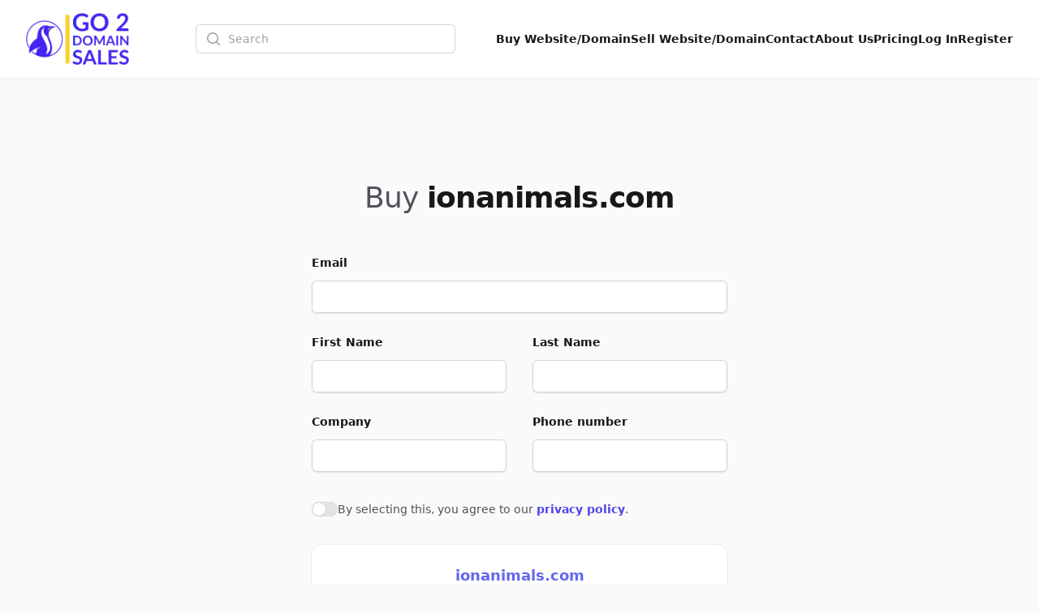

--- FILE ---
content_type: text/html; charset=UTF-8
request_url: http://ionhorses.com/domain/ionanimalscom/offer
body_size: 8049
content:
<!DOCTYPE html>
<html lang="en">
    <head>
        <meta charset="utf-8">
        <meta name="viewport" content="width=device-width, initial-scale=1.0">

        <title>Make offer for ionanimals.com | Go2DomainSales</title>
        <meta name="title" content="Make offer for ionanimals.com | Go2DomainSales" />
        <meta name="description" content="Interested in ionanimals.com? Make an offer now to claim this exclusive domain. Go2DomainSales makes the process easy and direct." />

        <meta name="twitter:card" content="summary_large_image" />
        <meta property="twitter:domain" content="go2domainsales.com" />
        <meta name="twitter:title" content="Make offer for ionanimals.com | Go2DomainSales" />
        <meta name="twitter:description" content="Interested in ionanimals.com? Make an offer now to claim this exclusive domain. Go2DomainSales makes the process easy and direct." />

        <meta property="og:title" content="Make offer for ionanimals.com | Go2DomainSales" />
        <meta property="og:description" content="Interested in ionanimals.com? Make an offer now to claim this exclusive domain. Go2DomainSales makes the process easy and direct." />
        <meta property="og:site_name" content="Go2DomainSales" />
        <meta property="og:type" content="website">

        <link rel="icon"  type="image/png" href="https://go2domainsales.com/logo.png" />
        <link rel="icon"  type="image/ico" href="https://go2domainsales.com/favicon.ico" />

        
                    <link rel="canonical" href="http://ionhorses.com/domain/ionanimalscom" />
            <meta property="og:url" content="http://ionhorses.com/domain/ionanimalscom" />
            <meta property="twitter:url" content="http://ionhorses.com/domain/ionanimalscom">
        
                
        <div wire:snapshot="{&quot;data&quot;:{&quot;isFilamentNotificationsComponent&quot;:true,&quot;notifications&quot;:[[],{&quot;class&quot;:&quot;Filament\\Notifications\\Collection&quot;,&quot;s&quot;:&quot;wrbl&quot;}]},&quot;memo&quot;:{&quot;id&quot;:&quot;x6336t1iJIp6FnfBZnGF&quot;,&quot;name&quot;:&quot;notifications&quot;,&quot;path&quot;:&quot;domain\/ionanimalscom\/offer&quot;,&quot;method&quot;:&quot;GET&quot;,&quot;children&quot;:[],&quot;scripts&quot;:[],&quot;assets&quot;:[],&quot;errors&quot;:[],&quot;locale&quot;:&quot;en&quot;},&quot;checksum&quot;:&quot;2d130c3d56a91d4ce1b2ca225e0918c41257a9a44d02cdb48c2c56c32c88398b&quot;}" wire:effects="{&quot;listeners&quot;:[&quot;notificationsSent&quot;,&quot;notificationSent&quot;,&quot;notificationClosed&quot;]}" wire:id="x6336t1iJIp6FnfBZnGF">
    <div
        class="fi-no pointer-events-none fixed inset-4 z-50 mx-auto flex gap-3 items-end flex-col-reverse justify-end"
        role="status"
    >
        <!--[if BLOCK]><![endif]--><!--[if ENDBLOCK]><![endif]-->
    </div>

    <!--[if BLOCK]><![endif]--><!--[if ENDBLOCK]><![endif]-->
</div>
        <link
            href="http://ionhorses.com/css/filament/forms/forms.css?v=3.3.37.0"
            rel="stylesheet"
            data-navigate-track
        />
                <link
            href="http://ionhorses.com/css/filament/support/support.css?v=3.3.37.0"
            rel="stylesheet"
            data-navigate-track
        />
    
<style>
    :root {
         --danger-50:254, 242, 242;  --danger-100:254, 226, 226;  --danger-200:254, 202, 202;  --danger-300:252, 165, 165;  --danger-400:248, 113, 113;  --danger-500:239, 68, 68;  --danger-600:220, 38, 38;  --danger-700:185, 28, 28;  --danger-800:153, 27, 27;  --danger-900:127, 29, 29;  --danger-950:69, 10, 10;  --gray-50:250, 250, 250;  --gray-100:244, 244, 245;  --gray-200:228, 228, 231;  --gray-300:212, 212, 216;  --gray-400:161, 161, 170;  --gray-500:113, 113, 122;  --gray-600:82, 82, 91;  --gray-700:63, 63, 70;  --gray-800:39, 39, 42;  --gray-900:24, 24, 27;  --gray-950:9, 9, 11;  --info-50:239, 246, 255;  --info-100:219, 234, 254;  --info-200:191, 219, 254;  --info-300:147, 197, 253;  --info-400:96, 165, 250;  --info-500:59, 130, 246;  --info-600:37, 99, 235;  --info-700:29, 78, 216;  --info-800:30, 64, 175;  --info-900:30, 58, 138;  --info-950:23, 37, 84;  --primary-50:255, 251, 235;  --primary-100:254, 243, 199;  --primary-200:253, 230, 138;  --primary-300:252, 211, 77;  --primary-400:251, 191, 36;  --primary-500:245, 158, 11;  --primary-600:217, 119, 6;  --primary-700:180, 83, 9;  --primary-800:146, 64, 14;  --primary-900:120, 53, 15;  --primary-950:69, 26, 3;  --success-50:240, 253, 244;  --success-100:220, 252, 231;  --success-200:187, 247, 208;  --success-300:134, 239, 172;  --success-400:74, 222, 128;  --success-500:34, 197, 94;  --success-600:22, 163, 74;  --success-700:21, 128, 61;  --success-800:22, 101, 52;  --success-900:20, 83, 45;  --success-950:5, 46, 22;  --warning-50:255, 251, 235;  --warning-100:254, 243, 199;  --warning-200:253, 230, 138;  --warning-300:252, 211, 77;  --warning-400:251, 191, 36;  --warning-500:245, 158, 11;  --warning-600:217, 119, 6;  --warning-700:180, 83, 9;  --warning-800:146, 64, 14;  --warning-900:120, 53, 15;  --warning-950:69, 26, 3;     }
</style>
        <!-- Livewire Styles --><style >[wire\:loading][wire\:loading], [wire\:loading\.delay][wire\:loading\.delay], [wire\:loading\.inline-block][wire\:loading\.inline-block], [wire\:loading\.inline][wire\:loading\.inline], [wire\:loading\.block][wire\:loading\.block], [wire\:loading\.flex][wire\:loading\.flex], [wire\:loading\.table][wire\:loading\.table], [wire\:loading\.grid][wire\:loading\.grid], [wire\:loading\.inline-flex][wire\:loading\.inline-flex] {display: none;}[wire\:loading\.delay\.none][wire\:loading\.delay\.none], [wire\:loading\.delay\.shortest][wire\:loading\.delay\.shortest], [wire\:loading\.delay\.shorter][wire\:loading\.delay\.shorter], [wire\:loading\.delay\.short][wire\:loading\.delay\.short], [wire\:loading\.delay\.default][wire\:loading\.delay\.default], [wire\:loading\.delay\.long][wire\:loading\.delay\.long], [wire\:loading\.delay\.longer][wire\:loading\.delay\.longer], [wire\:loading\.delay\.longest][wire\:loading\.delay\.longest] {display: none;}[wire\:offline][wire\:offline] {display: none;}[wire\:dirty]:not(textarea):not(input):not(select) {display: none;}:root {--livewire-progress-bar-color: #2299dd;}[x-cloak] {display: none !important;}[wire\:cloak] {display: none !important;}</style>
        <link rel="preload" as="style" href="http://ionhorses.com/build/assets/app-8628621f.css" /><link rel="stylesheet" href="http://ionhorses.com/build/assets/app-8628621f.css" data-navigate-track="reload" />
        <!-- Meta Pixel Code -->
        <script>
        !function(f,b,e,v,n,t,s)
        {if(f.fbq)return;n=f.fbq=function(){n.callMethod?
        n.callMethod.apply(n,arguments):n.queue.push(arguments)};
        if(!f._fbq)f._fbq=n;n.push=n;n.loaded=!0;n.version='2.0';
        n.queue=[];t=b.createElement(e);t.async=!0;
        t.src=v;s=b.getElementsByTagName(e)[0];
        s.parentNode.insertBefore(t,s)}(window, document,'script',
        'https://connect.facebook.net/en_US/fbevents.js');
        fbq('init', '419093804194813');
        fbq('track', 'PageView');
        </script>
        <noscript><img height="1" width="1" style="display:none"
        src="https://www.facebook.com/tr?id=419093804194813&ev=PageView&noscript=1"
        /></noscript>
        <!-- End Meta Pixel Code -->

    </head>
    <body class="bg-gray-50">
        <div wire:snapshot="{&quot;data&quot;:{&quot;domain&quot;:[null,{&quot;class&quot;:&quot;App\\Models\\Domain&quot;,&quot;key&quot;:1162,&quot;s&quot;:&quot;mdl&quot;}],&quot;first_name&quot;:null,&quot;last_name&quot;:null,&quot;company&quot;:null,&quot;email&quot;:null,&quot;phone&quot;:null,&quot;amount&quot;:null,&quot;message&quot;:null,&quot;privacy&quot;:false,&quot;mountedActions&quot;:[[],{&quot;s&quot;:&quot;arr&quot;}],&quot;mountedActionsArguments&quot;:[[],{&quot;s&quot;:&quot;arr&quot;}],&quot;mountedActionsData&quot;:[[],{&quot;s&quot;:&quot;arr&quot;}],&quot;defaultAction&quot;:null,&quot;defaultActionArguments&quot;:null,&quot;componentFileAttachments&quot;:[[],{&quot;s&quot;:&quot;arr&quot;}],&quot;areFormStateUpdateHooksDisabledForTesting&quot;:false,&quot;mountedFormComponentActions&quot;:[[],{&quot;s&quot;:&quot;arr&quot;}],&quot;mountedFormComponentActionsArguments&quot;:[[],{&quot;s&quot;:&quot;arr&quot;}],&quot;mountedFormComponentActionsData&quot;:[[],{&quot;s&quot;:&quot;arr&quot;}],&quot;mountedFormComponentActionsComponents&quot;:[[],{&quot;s&quot;:&quot;arr&quot;}]},&quot;memo&quot;:{&quot;id&quot;:&quot;M7ae7gxtgjXR3gkdFv1Z&quot;,&quot;name&quot;:&quot;offer&quot;,&quot;path&quot;:&quot;domain\/ionanimalscom\/offer&quot;,&quot;method&quot;:&quot;GET&quot;,&quot;children&quot;:{&quot;lw-1989530024-0&quot;:[&quot;form&quot;,&quot;HJUTCi8J13mwaNy7sWkZ&quot;],&quot;lw-1989530024-1&quot;:[&quot;form&quot;,&quot;zKYiUbLclP1gB1Toj7Kz&quot;]},&quot;scripts&quot;:[],&quot;assets&quot;:[],&quot;errors&quot;:[],&quot;locale&quot;:&quot;en&quot;},&quot;checksum&quot;:&quot;8f8abb6d643bfef6b5822897cc7fd44e4e9b1dbdc5e490908380db1579f54e36&quot;}" wire:effects="{&quot;url&quot;:{&quot;defaultAction&quot;:{&quot;as&quot;:&quot;action&quot;,&quot;use&quot;:&quot;replace&quot;,&quot;alwaysShow&quot;:false,&quot;except&quot;:null},&quot;defaultActionArguments&quot;:{&quot;as&quot;:&quot;actionArguments&quot;,&quot;use&quot;:&quot;replace&quot;,&quot;alwaysShow&quot;:false,&quot;except&quot;:null}}}" wire:id="M7ae7gxtgjXR3gkdFv1Z">
         
  <header
  class="bg-white shadow-sm"
  x-data="{
    open: false,
    toggle(){
      this.open = !this.open
    }
  }"
>
  <nav class="flex items-center justify-between p-6 mx-auto max-w-7xl lg:px-8" aria-label="Global">
    <div class="flex items-center">
      <a href="https://go2domainsales.com" class="-my-4 py-2 mr-2">
        <span class="sr-only">Go2DomainSales</span>
        <img class="w-auto h-16" src="/g2ds-logo.png" alt="Go2DomainSales">
      </a>
    </div>
    <div class="flex lg:hidden">
      <button @click="toggle()" type="button" class="-m-2.5 inline-flex items-center justify-center rounded-md p-2.5 text-gray-700">
        <span class="sr-only">Open main menu</span>
        <svg class="w-6 h-6" fill="none" viewBox="0 0 24 24" stroke-width="1.5" stroke="currentColor" aria-hidden="true">
          <path stroke-linecap="round" stroke-linejoin="round" d="M3.75 6.75h16.5M3.75 12h16.5m-16.5 5.25h16.5" />
        </svg>
      </button>
    </div>
    <!--[if BLOCK]><![endif]-->      <div class="hidden lg:flex flex-1 items-center justify-center px-2 lg:ml-6 lg:justify-center">
        <form wire:snapshot="{&quot;data&quot;:{&quot;search&quot;:null},&quot;memo&quot;:{&quot;id&quot;:&quot;HJUTCi8J13mwaNy7sWkZ&quot;,&quot;name&quot;:&quot;search&quot;,&quot;path&quot;:&quot;domain\/ionanimalscom\/offer&quot;,&quot;method&quot;:&quot;GET&quot;,&quot;children&quot;:[],&quot;scripts&quot;:[],&quot;assets&quot;:[],&quot;errors&quot;:[],&quot;locale&quot;:&quot;en&quot;},&quot;checksum&quot;:&quot;404ad6918ad07185a4f85d3fca5b5c7a7ecebb1b617c309de6046697d083800b&quot;}" wire:effects="[]" wire:id="HJUTCi8J13mwaNy7sWkZ" class="w-full max-w-lg lg:max-w-xs" wire:submit.prevent="submit">
  <label for="search" class="sr-only">Search</label>
  <div class="relative">
    <div class="pointer-events-none absolute inset-y-0 left-0 flex items-center pl-3">
      <svg class="h-5 w-5 text-gray-400" viewBox="0 0 20 20" fill="currentColor" aria-hidden="true">
        <path fill-rule="evenodd" d="M9 3.5a5.5 5.5 0 100 11 5.5 5.5 0 000-11zM2 9a7 7 0 1112.452 4.391l3.328 3.329a.75.75 0 11-1.06 1.06l-3.329-3.328A7 7 0 012 9z" clip-rule="evenodd" />
      </svg>
    </div>
    <input
      id="domain-search" wire:model.live="search" placeholder="Search" type="search" autocomplete="off"
      class="block w-full rounded-md border-0 bg-white py-1.5 pl-10 pr-3 text-gray-900 ring-1 ring-inset ring-gray-300 placeholder:text-gray-400 focus:ring-2 focus:ring-inset focus:ring-indigo-600 sm:text-sm sm:leading-6"
    >
  </div>

  <!--[if BLOCK]><![endif]--><!--[if ENDBLOCK]><![endif]-->
</form>
      </div>
    <!--[if ENDBLOCK]><![endif]-->
    <div class="hidden lg:flex lg:gap-x-6">
      <a href="http://ionhorses.com/domains" class="text-sm font-semibold leading-6  text-gray-900 ">Buy Website/Domain</a>
      <a href="http://ionhorses.com/sell" class="text-sm font-semibold leading-6  text-gray-900 ">Sell Website/Domain</a>
      <a href="http://ionhorses.com/contacts" class="text-sm font-semibold leading-6  text-gray-900 ">Contact</a>
      <a href="http://ionhorses.com/post/about-us" class="text-sm font-semibold leading-6  text-gray-900 ">About Us</a>
      <a href="http://ionhorses.com/pricing" class="text-sm font-semibold leading-6  text-gray-900 ">Pricing</a>
      <!--[if BLOCK]><![endif]-->        <a href="http://ionhorses.com/dashboard/login" class="text-sm font-semibold leading-6  text-gray-900 ">Log In</a>
        <a href="http://ionhorses.com/dashboard/register" class="text-sm font-semibold leading-6  text-gray-900 ">Register</a>
      <!--[if ENDBLOCK]><![endif]-->
    </div>
  </nav>

  <div x-show="open" class="lg:hidden" style="display: none;" role="dialog" aria-modal="true">
    <div class="fixed inset-0 z-10"></div>
    <div class="fixed inset-y-0 right-0 z-10 w-full px-6 py-6 overflow-y-auto bg-white sm:max-w-sm sm:ring-1 sm:ring-gray-900/10">
      <div class="flex items-center justify-between">
        <a href="#" class="-m-1.5 p-1.5">
          <span class="sr-only">Go2DomainSales</span>
          <img class="w-auto h-8" src="/logo.png" alt="">
        </a>
        <button @click="toggle()" type="button" class="-m-2.5 rounded-md p-2.5 text-gray-700">
          <span class="sr-only">Close menu</span>
          <svg class="w-6 h-6" fill="none" viewBox="0 0 24 24" stroke-width="1.5" stroke="currentColor" aria-hidden="true">
            <path stroke-linecap="round" stroke-linejoin="round" d="M6 18L18 6M6 6l12 12" />
          </svg>
        </button>
      </div>
      <div class="flow-root mt-6">
        <div class="-my-6 divide-y divide-gray-500/10">
          <div class="py-6 space-y-2">
            <!--[if BLOCK]><![endif]-->              <div class="lg:hidden">
                <form wire:snapshot="{&quot;data&quot;:{&quot;search&quot;:null},&quot;memo&quot;:{&quot;id&quot;:&quot;zKYiUbLclP1gB1Toj7Kz&quot;,&quot;name&quot;:&quot;search&quot;,&quot;path&quot;:&quot;domain\/ionanimalscom\/offer&quot;,&quot;method&quot;:&quot;GET&quot;,&quot;children&quot;:[],&quot;scripts&quot;:[],&quot;assets&quot;:[],&quot;errors&quot;:[],&quot;locale&quot;:&quot;en&quot;},&quot;checksum&quot;:&quot;804656c3b51f084c591630a04b6c7ed025b0cf5ed2b1b28f3eaabfecedd6ae3e&quot;}" wire:effects="[]" wire:id="zKYiUbLclP1gB1Toj7Kz" class="w-full max-w-lg lg:max-w-xs" wire:submit.prevent="submit">
  <label for="search" class="sr-only">Search</label>
  <div class="relative">
    <div class="pointer-events-none absolute inset-y-0 left-0 flex items-center pl-3">
      <svg class="h-5 w-5 text-gray-400" viewBox="0 0 20 20" fill="currentColor" aria-hidden="true">
        <path fill-rule="evenodd" d="M9 3.5a5.5 5.5 0 100 11 5.5 5.5 0 000-11zM2 9a7 7 0 1112.452 4.391l3.328 3.329a.75.75 0 11-1.06 1.06l-3.329-3.328A7 7 0 012 9z" clip-rule="evenodd" />
      </svg>
    </div>
    <input
      id="domain-search" wire:model.live="search" placeholder="Search" type="search" autocomplete="off"
      class="block w-full rounded-md border-0 bg-white py-1.5 pl-10 pr-3 text-gray-900 ring-1 ring-inset ring-gray-300 placeholder:text-gray-400 focus:ring-2 focus:ring-inset focus:ring-indigo-600 sm:text-sm sm:leading-6"
    >
  </div>

  <!--[if BLOCK]><![endif]--><!--[if ENDBLOCK]><![endif]-->
</form>
              </div>
            <!--[if ENDBLOCK]><![endif]-->
            <a href="http://ionhorses.com/domains" class="block px-3 py-2 -mx-3 text-base font-semibold leading-7 text-gray-900 rounded-lg hover:bg-gray-50">Buy Website/Domain</a>
            <a href="http://ionhorses.com/sell" class="block px-3 py-2 -mx-3 text-base font-semibold leading-7 text-gray-900 rounded-lg hover:bg-gray-50">Sell Website/Domain</a>
            <a href="http://ionhorses.com/contacts" class="block px-3 py-2 -mx-3 text-base font-semibold leading-7 text-gray-900 rounded-lg hover:bg-gray-50">Contact</a>
            <a href="http://ionhorses.com/post/about-us" class="block px-3 py-2 -mx-3 text-base font-semibold leading-7 text-gray-900 rounded-lg hover:bg-gray-50">About Us</a>
            <a href="http://ionhorses.com/pricing" class="block px-3 py-2 -mx-3 text-base font-semibold leading-7 text-gray-900 rounded-lg hover:bg-gray-50">Pricing</a>
            <a href="http://ionhorses.com/dashboard/login" class="block px-3 py-2 -mx-3 text-base font-semibold leading-7 text-gray-900 rounded-lg hover:bg-gray-50">Log In</a>
            <a href="http://ionhorses.com/dashboard/register" class="block px-3 py-2 -mx-3 text-base font-semibold leading-7 text-gray-900 rounded-lg hover:bg-gray-50">Register</a>
          </div>
        </div>
      </div>
    </div>
  </div>
</header>

  <div class="isolate py-16 sm:py-24 max-w-xl px-4 mx-auto my-8 sm:px-6 lg:px-8">

    <!--[if BLOCK]><![endif]-->      <h1 class="text-3xl tracking-tight text-gray-900 sm:text-4xl text-center">
        <span class="font-base text-gray-600">Buy</span>
        <b class="font-bold">ionanimals.com</b>
      </h1>
    <!--[if ENDBLOCK]><![endif]-->

    <div action="#" method="POST" class="mt-8 sm:mt-12" wire:submit.prevent="submit">

      <div class="grid grid-cols-1 gap-x-8 gap-y-6 sm:grid-cols-2">

        <!--[if BLOCK]><![endif]-->
          <div class="sm:col-span-2">
  <!--[if BLOCK]><![endif]-->    <label
      id="email-label-id"
      for="email-block-id"
      class="block text-sm font-semibold leading-6 text-gray-900"
    >Email</label>
  <!--[if ENDBLOCK]><![endif]-->
  <div class="mt-2.5 relative ">
    <!--[if BLOCK]><![endif]-->      <div class="relative mt-2 rounded-md shadow-sm">
        <input
          type="email"
          wire:model="email"
          id="email-block-id"
          autocomplete="email"
          placeholder=""
          class="block w-full rounded-md border-0  px-3.5 ring-gray-300 text-gray-900 placeholder:text-gray-400 focus:ring-indigo-600  py-2 shadow-sm ring-1 ring-inset focus:ring-2 focus:ring-inset sm:text-sm sm:leading-6"
        >
        <!--[if BLOCK]><![endif]--><!--[if ENDBLOCK]><![endif]-->
      </div>
    <!--[if ENDBLOCK]><![endif]-->
  </div>
  <!--[if BLOCK]><![endif]--><!--[if ENDBLOCK]><![endif]-->
</div>          <div class="">
  <!--[if BLOCK]><![endif]-->    <label
      id="first_name-label-id"
      for="first_name-block-id"
      class="block text-sm font-semibold leading-6 text-gray-900"
    >First Name</label>
  <!--[if ENDBLOCK]><![endif]-->
  <div class="mt-2.5 relative ">
    <!--[if BLOCK]><![endif]-->      <div class="relative mt-2 rounded-md shadow-sm">
        <input
          type="text"
          wire:model="first_name"
          id="first_name-block-id"
          autocomplete="given-name"
          placeholder=""
          class="block w-full rounded-md border-0  px-3.5 ring-gray-300 text-gray-900 placeholder:text-gray-400 focus:ring-indigo-600  py-2 shadow-sm ring-1 ring-inset focus:ring-2 focus:ring-inset sm:text-sm sm:leading-6"
        >
        <!--[if BLOCK]><![endif]--><!--[if ENDBLOCK]><![endif]-->
      </div>
    <!--[if ENDBLOCK]><![endif]-->
  </div>
  <!--[if BLOCK]><![endif]--><!--[if ENDBLOCK]><![endif]-->
</div>          <div class="">
  <!--[if BLOCK]><![endif]-->    <label
      id="last_name-label-id"
      for="last_name-block-id"
      class="block text-sm font-semibold leading-6 text-gray-900"
    >Last Name</label>
  <!--[if ENDBLOCK]><![endif]-->
  <div class="mt-2.5 relative ">
    <!--[if BLOCK]><![endif]-->      <div class="relative mt-2 rounded-md shadow-sm">
        <input
          type="text"
          wire:model="last_name"
          id="last_name-block-id"
          autocomplete="family-name"
          placeholder=""
          class="block w-full rounded-md border-0  px-3.5 ring-gray-300 text-gray-900 placeholder:text-gray-400 focus:ring-indigo-600  py-2 shadow-sm ring-1 ring-inset focus:ring-2 focus:ring-inset sm:text-sm sm:leading-6"
        >
        <!--[if BLOCK]><![endif]--><!--[if ENDBLOCK]><![endif]-->
      </div>
    <!--[if ENDBLOCK]><![endif]-->
  </div>
  <!--[if BLOCK]><![endif]--><!--[if ENDBLOCK]><![endif]-->
</div>          <div class="">
  <!--[if BLOCK]><![endif]-->    <label
      id="company-label-id"
      for="company-block-id"
      class="block text-sm font-semibold leading-6 text-gray-900"
    >Company</label>
  <!--[if ENDBLOCK]><![endif]-->
  <div class="mt-2.5 relative ">
    <!--[if BLOCK]><![endif]-->      <div class="relative mt-2 rounded-md shadow-sm">
        <input
          type="text"
          wire:model="company"
          id="company-block-id"
          autocomplete="organization"
          placeholder=""
          class="block w-full rounded-md border-0  px-3.5 ring-gray-300 text-gray-900 placeholder:text-gray-400 focus:ring-indigo-600  py-2 shadow-sm ring-1 ring-inset focus:ring-2 focus:ring-inset sm:text-sm sm:leading-6"
        >
        <!--[if BLOCK]><![endif]--><!--[if ENDBLOCK]><![endif]-->
      </div>
    <!--[if ENDBLOCK]><![endif]-->
  </div>
  <!--[if BLOCK]><![endif]--><!--[if ENDBLOCK]><![endif]-->
</div>          <div class="">
  <!--[if BLOCK]><![endif]-->    <label
      id="phone-label-id"
      for="phone-block-id"
      class="block text-sm font-semibold leading-6 text-gray-900"
    >Phone number</label>
  <!--[if ENDBLOCK]><![endif]-->
  <div class="mt-2.5 relative ">
    <!--[if BLOCK]><![endif]-->      <div class="relative mt-2 rounded-md shadow-sm">
        <input
          type="tel"
          wire:model="phone"
          id="phone-block-id"
          autocomplete="tel"
          placeholder=""
          class="block w-full rounded-md border-0  px-3.5 ring-gray-300 text-gray-900 placeholder:text-gray-400 focus:ring-indigo-600  py-2 shadow-sm ring-1 ring-inset focus:ring-2 focus:ring-inset sm:text-sm sm:leading-6"
        >
        <!--[if BLOCK]><![endif]--><!--[if ENDBLOCK]><![endif]-->
      </div>
    <!--[if ENDBLOCK]><![endif]-->
  </div>
  <!--[if BLOCK]><![endif]--><!--[if ENDBLOCK]><![endif]-->
</div>          <div class="sm:col-span-2">
  <!--[if BLOCK]><![endif]--><!--[if ENDBLOCK]><![endif]-->
  <div class="mt-2.5 relative ">
    <!--[if BLOCK]><![endif]-->      <div
        class="flex gap-x-4 sm:col-span-2 "
        x-data="{
          checked: $wire.entangle('privacy').live,
          toggle(){
            this.checked = !this.checked
          }
        }"
      >
        <div class="flex h-6 items-center">
          <button
            @click="toggle()"
            type="button" role="switch" aria-checked="false" aria-labelledby="privacy-label-id"
            class="flex w-8 flex-none cursor-pointer rounded-full p-px ring-1 ring-inset ring-gray-900/5 transition-colors duration-200 ease-in-out focus-visible:outline focus-visible:outline-2 focus-visible:outline-offset-2 focus-visible:outline-indigo-600"
            :class="checked ? 'bg-indigo-600' : 'bg-gray-200'"
          >
            <span class="sr-only">Agree to policies</span>
            <span
              aria-hidden="true"
              class="h-4 w-4 transform rounded-full bg-white shadow-sm ring-1 ring-gray-900/5 transition duration-200 ease-in-out"
              :class="checked ? 'translate-x-3.5' : 'translate-x-0'"
            ></span>
          </button>
        </div>
        <label class="text-sm leading-6 text-gray-600" id="privacy-block-id">
          <p>By selecting this, you agree to our <a href='http://ionhorses.com/privacy' class='text-indigo-600 font-semibold' target='_blank'>privacy policy</a>.</p>

        </label>
        <!--[if BLOCK]><![endif]--><!--[if ENDBLOCK]><![endif]-->
      </div>
    <!--[if ENDBLOCK]><![endif]-->
  </div>
  <!--[if BLOCK]><![endif]--><!--[if ENDBLOCK]><![endif]-->
</div>
        <!--[if ENDBLOCK]><![endif]-->

        <!--[if BLOCK]><![endif]--><!--[if ENDBLOCK]><![endif]-->

        <!--[if BLOCK]><![endif]-->
          <div class="sm:col-span-2">
            <section
    
    x-data="{
        isCollapsed:  false ,
    }"
        class="fi-section rounded-xl bg-white shadow-sm ring-1 ring-gray-950/5 dark:bg-gray-900 dark:ring-white/10 text-center mt-2"
>
    <!--[if BLOCK]><![endif]--><!--[if ENDBLOCK]><![endif]-->

    <div
                class="fi-section-content-ctn"
    >
        <div
            class="fi-section-content p-6"
        >
            <div class="text-lg font-bold text-indigo-500">ionanimals.com</div>
              <div class="mt-2 text-lg font-semibold text-gray-500">
                <!--[if BLOCK]><![endif]-->                  Price: $95.00
                <!--[if ENDBLOCK]><![endif]-->
              </div>
        </div>

        <!--[if BLOCK]><![endif]--><!--[if ENDBLOCK]><![endif]-->
    </div>
</section>
          </div>

        <!--[if ENDBLOCK]><![endif]-->

      </div>

      <div class="mt-4">

        <!--[if BLOCK]><![endif]--><!--[if ENDBLOCK]><![endif]-->

        <!--[if BLOCK]><![endif]-->          <!--[if BLOCK]><![endif]--><!--[if ENDBLOCK]><![endif]-->

<button
                        style="--c-400:var(--info-400);--c-500:var(--info-500);--c-600:var(--info-600);" class="fi-btn relative grid-flow-col items-center justify-center font-semibold outline-none transition duration-75 focus-visible:ring-2 rounded-lg fi-color-custom fi-btn-color-info fi-color-info fi-size-md fi-btn-size-md gap-1.5 px-3 py-2 text-sm inline-grid shadow-sm bg-custom-600 text-white hover:bg-custom-500 focus-visible:ring-custom-500/50 dark:bg-custom-500 dark:hover:bg-custom-400 dark:focus-visible:ring-custom-400/50 w-full" type="submit" wire:loading.attr="disabled" wire:target="submit" wire:click="submit"
>
    <!--[if BLOCK]><![endif]-->        <!--[if BLOCK]><![endif]--><!--[if ENDBLOCK]><![endif]-->

        <!--[if BLOCK]><![endif]-->            <svg
    fill="none"
    viewBox="0 0 24 24"
    xmlns="http://www.w3.org/2000/svg"
    class="animate-spin fi-btn-icon transition duration-75 h-5 w-5 text-white" wire:loading.delay.default="" wire:target="submit"
>
    <path
        clip-rule="evenodd"
        d="M12 19C15.866 19 19 15.866 19 12C19 8.13401 15.866 5 12 5C8.13401 5 5 8.13401 5 12C5 15.866 8.13401 19 12 19ZM12 22C17.5228 22 22 17.5228 22 12C22 6.47715 17.5228 2 12 2C6.47715 2 2 6.47715 2 12C2 17.5228 6.47715 22 12 22Z"
        fill-rule="evenodd"
        fill="currentColor"
        opacity="0.2"
    ></path>
    <path
        d="M2 12C2 6.47715 6.47715 2 12 2V5C8.13401 5 5 8.13401 5 12H2Z"
        fill="currentColor"
    ></path>
</svg>
        <!--[if ENDBLOCK]><![endif]-->

        <!--[if BLOCK]><![endif]--><!--[if ENDBLOCK]><![endif]-->
    <!--[if ENDBLOCK]><![endif]-->

    <span
                class="fi-btn-label"
    >
        Continue
    </span>

    <!--[if BLOCK]><![endif]--><!--[if ENDBLOCK]><![endif]-->

    <!--[if BLOCK]><![endif]--><!--[if ENDBLOCK]><![endif]-->

    <!--[if BLOCK]><![endif]--><!--[if ENDBLOCK]><![endif]-->
</button>
        <!--[if ENDBLOCK]><![endif]-->

      </div>

    </div>

  </div>

  <!-- <footer class="bg-white">
  <div class="mx-auto max-w-7xl px-6 py-12 md:flex md:items-center md:justify-between lg:px-8">
    <div class="mt-8 md:order-2 md:mt-0">
    <a href="#"
        class="block font-sans text-base antialiased font-normal leading-relaxed transition-colors text-blue-gray-900 hover:text-blue-500 focus:text-blue-500">
        Privacy Policy
      </a>
    <a href="#"
        class="block font-sans text-base antialiased font-normal leading-relaxed transition-colors text-blue-gray-900 hover:text-blue-500 focus:text-blue-500">
        Terms Page
      </a>
    </div>
    <div class="mt-8 md:order-1 md:mt-0">
      <p class="text-center text-xs leading-5 text-gray-500">&copy; 2026 Go2DomainSales. All rights reserved.</p>
    </div>
  </div>
</footer> -->


<footer class="lg:px-8">
  <div class="mx-auto px-6 py-12 max-w-7xl flex items-center justify-between">
    <p class="text-sm block antialiased font-normal leading-relaxed text-gray-500">
      &copy; 2026 Go2DomainSales. All rights reserved.
    </p>
    <ul class="flex flex-wrap items-center gap-y-2 gap-x-6">
      <li>
        <a href="http://ionhorses.com/privacy"
          class="text-sm text-gray-500 hover:text-gray-900">
          Privacy Policy
        </a>
      </li>
      <li>
        <a href="http://ionhorses.com/terms"
          class="text-sm text-gray-500 hover:text-gray-900">
          Terms Page
        </a>
      </li>
    </ul>
  </div>
</footer>   <!--[if BLOCK]><![endif]-->    <form wire:submit.prevent="callMountedAction">
        
        <div
        aria-modal="true"
    role="dialog"
    x-data="{
        isOpen: false,

        livewire: null,

        close: function () {
            this.isOpen = false

            this.$refs.modalContainer.dispatchEvent(
                new CustomEvent('modal-closed', { detail: { id: 'M7ae7gxtgjXR3gkdFv1Z-action' } }),
            )
        },

        open: function () {
            this.$nextTick(() => {
                this.isOpen = true

                
                this.$refs.modalContainer.dispatchEvent(
                    new CustomEvent('modal-opened', { detail: { id: 'M7ae7gxtgjXR3gkdFv1Z-action' } }),
                )
            })
        },
    }"
            x-on:close-modal.window="if ($event.detail.id === 'M7ae7gxtgjXR3gkdFv1Z-action') close()"
        x-on:open-modal.window="if ($event.detail.id === 'M7ae7gxtgjXR3gkdFv1Z-action') open()"
        data-fi-modal-id="M7ae7gxtgjXR3gkdFv1Z-action"
        x-trap.noscroll="isOpen"
    x-bind:class="{
        'fi-modal-open': isOpen,
    }"
    class="fi-modal block"
>
    <!--[if BLOCK]><![endif]--><!--[if ENDBLOCK]><![endif]-->

    <div x-cloak x-show="isOpen">
        <div
            aria-hidden="true"
            x-show="isOpen"
            x-transition.duration.300ms.opacity
            class="fi-modal-close-overlay fixed inset-0 z-40 bg-gray-950/50 dark:bg-gray-950/75"
        ></div>

        <div
            class="fixed inset-0 z-40 overflow-y-auto cursor-pointer"
        >
            <div
                x-ref="modalContainer"
                                    
                    x-on:click.self="
                        document.activeElement.selectionStart === undefined &&
                            document.activeElement.selectionEnd === undefined &&
                            $dispatch(&#039;close-modal&#039;, { id: &#039;M7ae7gxtgjXR3gkdFv1Z-action&#039; })
                    "
                                class="relative grid min-h-full grid-rows-[1fr_auto_1fr] justify-items-center sm:grid-rows-[1fr_auto_3fr] p-4" x-on:closed-form-component-action-modal.window="if (($event.detail.id === 'M7ae7gxtgjXR3gkdFv1Z') && $wire.mountedActions.length) open()" x-on:modal-closed.stop="if (!$event.detail?.id?.startsWith('M7ae7gxtgjXR3gkdFv1Z-')) {
                    return
                }

                const mountedActionShouldOpenModal = false


                if (! mountedActionShouldOpenModal) {
                    return
                }

                if ($wire.mountedFormComponentActions.length) {
                    return
                }

                $wire.unmountAction(false, false)" x-on:opened-form-component-action-modal.window="if ($event.detail.id === 'M7ae7gxtgjXR3gkdFv1Z') close()"
            >
                <div
                    x-data="{ isShown: false }"
                    x-init="
                        $nextTick(() => {
                            isShown = isOpen
                            $watch('isOpen', () => (isShown = isOpen))
                        })
                    "
                                            x-on:keydown.window.escape="$dispatch(&#039;close-modal&#039;, { id: &#039;M7ae7gxtgjXR3gkdFv1Z-action&#039; })"
                                        x-show="isShown"
                    x-transition:enter="duration-300"
                    x-transition:leave="duration-300"
                                            x-transition:enter-start="scale-95 opacity-0"
                        x-transition:enter-end="scale-100 opacity-100"
                        x-transition:leave-start="scale-100 opacity-100"
                        x-transition:leave-end="scale-95 opacity-0"
                                                                wire:key="M7ae7gxtgjXR3gkdFv1Z.modal.M7ae7gxtgjXR3gkdFv1Z-action.window"
                                        class="fi-modal-window pointer-events-auto relative row-start-2 flex w-full cursor-default flex-col bg-white shadow-xl ring-1 ring-gray-950/5 dark:bg-gray-900 dark:ring-white/10 mx-auto rounded-xl hidden max-w-sm"
                >
                    <!--[if BLOCK]><![endif]--><!--[if ENDBLOCK]><![endif]-->

                    <!--[if BLOCK]><![endif]--><!--[if ENDBLOCK]><![endif]-->

                    <!--[if BLOCK]><![endif]--><!--[if ENDBLOCK]><![endif]-->
                </div>
            </div>
        </div>
    </div>
</div>
    </form>

    <!--[if ENDBLOCK]><![endif]-->

<!--[if BLOCK]><![endif]--><!--[if ENDBLOCK]><![endif]-->

<!--[if BLOCK]><![endif]--><!--[if ENDBLOCK]><![endif]-->

<!--[if BLOCK]><![endif]-->    
    <form wire:submit.prevent="callMountedFormComponentAction">
        <div
        aria-modal="true"
    role="dialog"
    x-data="{
        isOpen: false,

        livewire: null,

        close: function () {
            this.isOpen = false

            this.$refs.modalContainer.dispatchEvent(
                new CustomEvent('modal-closed', { detail: { id: 'M7ae7gxtgjXR3gkdFv1Z-form-component-action' } }),
            )
        },

        open: function () {
            this.$nextTick(() => {
                this.isOpen = true

                
                this.$refs.modalContainer.dispatchEvent(
                    new CustomEvent('modal-opened', { detail: { id: 'M7ae7gxtgjXR3gkdFv1Z-form-component-action' } }),
                )
            })
        },
    }"
            x-on:close-modal.window="if ($event.detail.id === 'M7ae7gxtgjXR3gkdFv1Z-form-component-action') close()"
        x-on:open-modal.window="if ($event.detail.id === 'M7ae7gxtgjXR3gkdFv1Z-form-component-action') open()"
        data-fi-modal-id="M7ae7gxtgjXR3gkdFv1Z-form-component-action"
        x-trap.noscroll="isOpen"
    x-bind:class="{
        'fi-modal-open': isOpen,
    }"
    class="fi-modal block"
>
    <!--[if BLOCK]><![endif]--><!--[if ENDBLOCK]><![endif]-->

    <div x-cloak x-show="isOpen">
        <div
            aria-hidden="true"
            x-show="isOpen"
            x-transition.duration.300ms.opacity
            class="fi-modal-close-overlay fixed inset-0 z-40 bg-gray-950/50 dark:bg-gray-950/75"
        ></div>

        <div
            class="fixed inset-0 z-40 overflow-y-auto cursor-pointer"
        >
            <div
                x-ref="modalContainer"
                                    
                    x-on:click.self="
                        document.activeElement.selectionStart === undefined &&
                            document.activeElement.selectionEnd === undefined &&
                            $dispatch(&#039;close-modal&#039;, { id: &#039;M7ae7gxtgjXR3gkdFv1Z-form-component-action&#039; })
                    "
                                class="relative grid min-h-full grid-rows-[1fr_auto_1fr] justify-items-center sm:grid-rows-[1fr_auto_3fr] p-4" x-on:modal-closed.stop="if (!$event.detail?.id?.startsWith('M7ae7gxtgjXR3gkdFv1Z-')) {
                    return
                }

                const mountedFormComponentActionShouldOpenModal = false


                if (mountedFormComponentActionShouldOpenModal) {
                    $wire.unmountFormComponentAction(false, false)
                }"
            >
                <div
                    x-data="{ isShown: false }"
                    x-init="
                        $nextTick(() => {
                            isShown = isOpen
                            $watch('isOpen', () => (isShown = isOpen))
                        })
                    "
                                            x-on:keydown.window.escape="$dispatch(&#039;close-modal&#039;, { id: &#039;M7ae7gxtgjXR3gkdFv1Z-form-component-action&#039; })"
                                        x-show="isShown"
                    x-transition:enter="duration-300"
                    x-transition:leave="duration-300"
                                            x-transition:enter-start="scale-95 opacity-0"
                        x-transition:enter-end="scale-100 opacity-100"
                        x-transition:leave-start="scale-100 opacity-100"
                        x-transition:leave-end="scale-95 opacity-0"
                                                                wire:key="M7ae7gxtgjXR3gkdFv1Z.modal.M7ae7gxtgjXR3gkdFv1Z-form-component-action.window"
                                        class="fi-modal-window pointer-events-auto relative row-start-2 flex w-full cursor-default flex-col bg-white shadow-xl ring-1 ring-gray-950/5 dark:bg-gray-900 dark:ring-white/10 mx-auto rounded-xl hidden max-w-sm"
                >
                    <!--[if BLOCK]><![endif]--><!--[if ENDBLOCK]><![endif]-->

                    <!--[if BLOCK]><![endif]--><!--[if ENDBLOCK]><![endif]-->

                    <!--[if BLOCK]><![endif]--><!--[if ENDBLOCK]><![endif]-->
                </div>
            </div>
        </div>
    </div>
</div>
    </form>

    <!--[if ENDBLOCK]><![endif]-->
</div>

        <link rel="modulepreload" href="http://ionhorses.com/build/assets/app-4ed993c7.js" /><script type="module" src="http://ionhorses.com/build/assets/app-4ed993c7.js" data-navigate-track="reload"></script>        <script src="/livewire/livewire.min.js?id=df3a17f2"   data-csrf="23sx5Gh4jadRDoGciqigJa4UDKkmR6qabBLT5wfg" data-update-uri="/livewire/update" data-navigate-once="true"></script>
        <script>
        window.filamentData = []    </script>

            
            <script
                src="http://ionhorses.com/js/filament/notifications/notifications.js?v=3.3.37.0"
                
                
                
                
                
                
            ></script>
        
                
            <script
                src="http://ionhorses.com/js/filament/support/support.js?v=3.3.37.0"
                
                
                
                
                
                
            ></script>
        
    
<style>
    :root {
            }
</style>

        <div wire:snapshot="{&quot;data&quot;:{&quot;isFilamentNotificationsComponent&quot;:true,&quot;notifications&quot;:[[],{&quot;class&quot;:&quot;Filament\\Notifications\\Collection&quot;,&quot;s&quot;:&quot;wrbl&quot;}]},&quot;memo&quot;:{&quot;id&quot;:&quot;VFtPYmnY1IxX63Zbccy9&quot;,&quot;name&quot;:&quot;notifications&quot;,&quot;path&quot;:&quot;domain\/ionanimalscom\/offer&quot;,&quot;method&quot;:&quot;GET&quot;,&quot;children&quot;:[],&quot;scripts&quot;:[],&quot;assets&quot;:[],&quot;errors&quot;:[],&quot;locale&quot;:&quot;en&quot;},&quot;checksum&quot;:&quot;9c6f2c8bf6e61554482b92cb20ed82c98b3542c057402ce7833d0bbc3b6e074f&quot;}" wire:effects="{&quot;listeners&quot;:[&quot;notificationsSent&quot;,&quot;notificationSent&quot;,&quot;notificationClosed&quot;]}" wire:id="VFtPYmnY1IxX63Zbccy9">
    <div
        class="fi-no pointer-events-none fixed inset-4 z-50 mx-auto flex gap-3 items-end flex-col-reverse justify-end"
        role="status"
    >
        <!--[if BLOCK]><![endif]--><!--[if ENDBLOCK]><![endif]-->
    </div>

    <!--[if BLOCK]><![endif]--><!--[if ENDBLOCK]><![endif]-->
</div>

        <!-- Google tag (gtag.js) -->
        <script async src="https://www.googletagmanager.com/gtag/js?id=G-X5VE18YBGF"></script>
        <script>
        window.dataLayer = window.dataLayer || [];
        function gtag(){dataLayer.push(arguments);}
        gtag('js', new Date());
        gtag('config', 'G-X5VE18YBGF');
        </script>

        <img
            src="https://go2domainsales.com/domain/go2domainsalescom/counter-logo"
            style="display:none"
            alt="Go2DomainSales – Your one-stop destination for exclusive and memorable web addresses"
        />

            </body>
</html>